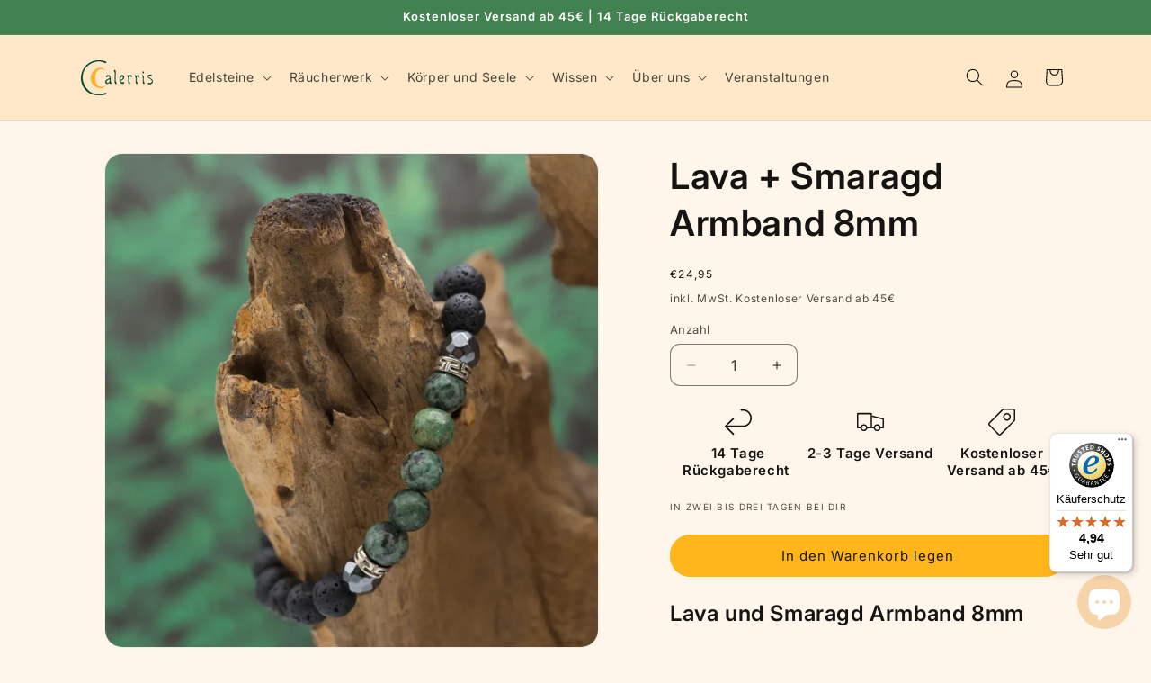

--- FILE ---
content_type: text/javascript
request_url: https://widgets.trustedshops.com/js/XA5DAC6CB0A722020AB7349232C7B21FE.js
body_size: 1558
content:
((e,t)=>{const r={shopInfo:{tsId:"XA5DAC6CB0A722020AB7349232C7B21FE",name:"calerris.com",url:"calerris.com",language:"de",targetMarket:"DEU",ratingVariant:"WIDGET",eTrustedIds:{accountId:"acc-54e153e5-88b9-42c7-8b70-8bad3166763d",channelId:"chl-8b0dc941-8fdf-4762-9575-78ccebbf5a97"},buyerProtection:{certificateType:"CLASSIC",certificateState:"PRODUCTION",mainProtectionCurrency:"EUR",classicProtectionAmount:100,maxProtectionDuration:30,plusProtectionAmount:2e4,basicProtectionAmount:100,firstCertified:"2021-04-16 13:26:06"},reviewSystem:{rating:{averageRating:4.94,averageRatingCount:17,overallRatingCount:152,distribution:{oneStar:0,twoStars:0,threeStars:0,fourStars:1,fiveStars:16}},reviews:[{average:5,buyerStatement:"Wenn dann...\nAus der vergangenen Erfahrung gerne wieder darauf zurück gegriffen ..wenn dann Calerris😉 es ist nicht nur das Produkt sondern auch der Mind dahinter 😌👍🏼",rawChangeDate:"2025-08-10T17:13:35.000Z",changeDate:"10.8.2025"},{average:5,buyerStatement:"Netter Kontakt, überzeugender Internetauftritt, hervorragende persönliche Beratung, zuverlässiger und schneller Versand. Danke.",rawChangeDate:"2025-08-08T11:57:00.000Z",changeDate:"8.8.2025"},{average:5,buyerStatement:"Das Schmuckstück ist sehr schön, die Verpackung völlig in Ordnung und es kam pünktlich an. Ich bin sehr zufrieden.",rawChangeDate:"2025-08-01T10:27:51.000Z",changeDate:"1.8.2025"}]},features:["SHOP_CONSUMER_MEMBERSHIP","GUARANTEE_RECOG_CLASSIC_INTEGRATION","REVIEWS_AUTO_COLLECTION","DISABLE_REVIEWREQUEST_SENDING","MARS_EVENTS","MARS_REVIEWS","MARS_PUBLIC_QUESTIONNAIRE","MARS_QUESTIONNAIRE"],consentManagementType:"OFF",urls:{profileUrl:"https://www.trustedshops.de/bewertung/info_XA5DAC6CB0A722020AB7349232C7B21FE.html",profileUrlLegalSection:"https://www.trustedshops.de/bewertung/info_XA5DAC6CB0A722020AB7349232C7B21FE.html#legal-info",reviewLegalUrl:"https://help.etrusted.com/hc/de/articles/23970864566162"},contractStartDate:"2021-01-11 00:00:00",shopkeeper:{name:"Calerris UG (haftungsbeschränkt)",street:"Kreuzstraße 4",country:"DE",city:"München",zip:"80331"},displayVariant:"full",variant:"full",twoLetterCountryCode:"DE"},"process.env":{STAGE:"prod"},externalConfig:{trustbadgeScriptUrl:"https://widgets.trustedshops.com/assets/trustbadge.js",cdnDomain:"widgets.trustedshops.com"},elementIdSuffix:"-98e3dadd90eb493088abdc5597a70810",buildTimestamp:"2026-01-20T05:35:08.023Z",buildStage:"prod"},a=r=>{const{trustbadgeScriptUrl:a}=r.externalConfig;let n=t.querySelector(`script[src="${a}"]`);n&&t.body.removeChild(n),n=t.createElement("script"),n.src=a,n.charset="utf-8",n.setAttribute("data-type","trustbadge-business-logic"),n.onerror=()=>{throw new Error(`The Trustbadge script could not be loaded from ${a}. Have you maybe selected an invalid TSID?`)},n.onload=()=>{e.trustbadge?.load(r)},t.body.appendChild(n)};"complete"===t.readyState?a(r):e.addEventListener("load",(()=>{a(r)}))})(window,document);